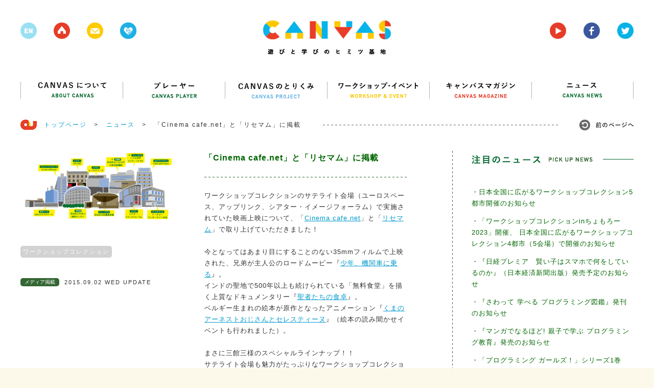

--- FILE ---
content_type: text/html; charset=UTF-8
request_url: https://canvas.ws/news/4038
body_size: 54467
content:
<!DOCTYPE html>
<html lang="ja">
<head>
<meta charset="UTF-8">
<title>「Cinema cafe.net」と「リセマム」に掲載 | CANVAS | 遊びと学びのヒミツ基地</title>
<meta name="keywords" content="ワークショップ,アート,芸術,美術,工作,こども,子ども,子供,キッズ,KIDS,創造,表現,教育,パソコン,ICT,IT,ネチケット,クレイアニメ,アニメ,映画,映像,コンテスト,CANVAS,遊び,あそび,参加,体験,習い事,デジタル,アナログ,サイエンス,プログラミング,研究,セミナー,キッズ,Kids,キャンバス,CANPAS,作詞,作曲,音楽,造形,クリエイティブ,創作,情報,パソコン,東大,東京大学,慶應,慶應大学,慶應義塾大学,ねんど,エコ,放課後,">
<meta name="description" content="CANVAS（キャンバス）は、こどもたちの創造・表現力をテーマにしたワークショップ・イベント、セミナーを多数、企画・開催しているNPOです。" >
<link rel="shortcut icon" href="/favicon.ico">
<link rel="stylesheet" href="https://canvas.ws/wp/wp-content/themes/canvas-wp/style.css?2024-09-09-124540">
<meta name="viewport" content="width=1200">
<meta property="og:title" content="「Cinema cafe.net」と「リセマム」に掲載 |  CANVAS  | 遊びと学びのヒミツ基地"/>
<meta property="og:type" content="website"/>
<meta property="og:url" content="https://canvas.ws/news/4038"/>
<meta property="og:image" content="https://canvas.ws/wp/wp-content/uploads/2015/09/cinemacafe_resemom_eyecatch1.jpg" />
<meta property="og:site_name" content="CANVAS  | 遊びと学びのヒミツ基地"/>
<meta property="og:description" content="CANVAS（キャンバス）は、こどもたちの創造・表現力をテーマにしたワークショップ・イベント、セミナーを多数、企画・開催しているNPOです。" >
<script src="https://canvas.ws/wp/wp-content/themes/canvas-wp/js/jquery.js"></script>
<script src="https://canvas.ws/wp/wp-content/themes/canvas-wp/js/share.js"></script>
<script src="https://canvas.ws/wp/wp-content/themes/canvas-wp/js/jquery.bxslider.js"></script>
<script src="https://canvas.ws/wp/wp-content/themes/canvas-wp/js/jquery.freetile.min.js"></script>
<script src="https://canvas.ws/wp/wp-content/themes/canvas-wp/js/jQueryAutoHeight.js"></script>
<script src="https://canvas.ws/wp/wp-content/themes/canvas-wp/js/jquery.highlight.js"></script>
<script src="https://canvas.ws/wp/wp-content/themes/canvas-wp/js/jquery.fancybox.js"></script>
<script src="https://canvas.ws/wp/wp-content/themes/canvas-wp/js/jquery.carouFredSel.js"></script>
<script src="https://canvas.ws/wp/wp-content/themes/canvas-wp/js/common.js?2018-07-28-063951"></script>
<script src="https://canvas.ws/wp/wp-content/themes/canvas-wp/js/smoothScroll.js"></script>
<!--[if lt IE 9]>
<script src="http://html5shiv.googlecode.com/svn/trunk/html5.js"></script>
<![endif]-->
<script src="https://canvas.ws/wp/wp-content/themes/canvas-wp/js/ga.js"></script>
<script>!function(d,s,id){var js,fjs=d.getElementsByTagName(s)[0],p=/^http:/.test(d.location)?'http':'https';if(!d.getElementById(id)){js=d.createElement(s);js.id=id;js.src=p+'://platform.twitter.com/widgets.js';fjs.parentNode.insertBefore(js,fjs);}}(document, 'script', 'twitter-wjs');</script>
<meta name='robots' content='max-image-preview:large' />
<script type="text/javascript">
/* <![CDATA[ */
window._wpemojiSettings = {"baseUrl":"https:\/\/s.w.org\/images\/core\/emoji\/15.0.3\/72x72\/","ext":".png","svgUrl":"https:\/\/s.w.org\/images\/core\/emoji\/15.0.3\/svg\/","svgExt":".svg","source":{"concatemoji":"https:\/\/canvas.ws\/wp\/wp-includes\/js\/wp-emoji-release.min.js?ver=6.6.4"}};
/*! This file is auto-generated */
!function(i,n){var o,s,e;function c(e){try{var t={supportTests:e,timestamp:(new Date).valueOf()};sessionStorage.setItem(o,JSON.stringify(t))}catch(e){}}function p(e,t,n){e.clearRect(0,0,e.canvas.width,e.canvas.height),e.fillText(t,0,0);var t=new Uint32Array(e.getImageData(0,0,e.canvas.width,e.canvas.height).data),r=(e.clearRect(0,0,e.canvas.width,e.canvas.height),e.fillText(n,0,0),new Uint32Array(e.getImageData(0,0,e.canvas.width,e.canvas.height).data));return t.every(function(e,t){return e===r[t]})}function u(e,t,n){switch(t){case"flag":return n(e,"\ud83c\udff3\ufe0f\u200d\u26a7\ufe0f","\ud83c\udff3\ufe0f\u200b\u26a7\ufe0f")?!1:!n(e,"\ud83c\uddfa\ud83c\uddf3","\ud83c\uddfa\u200b\ud83c\uddf3")&&!n(e,"\ud83c\udff4\udb40\udc67\udb40\udc62\udb40\udc65\udb40\udc6e\udb40\udc67\udb40\udc7f","\ud83c\udff4\u200b\udb40\udc67\u200b\udb40\udc62\u200b\udb40\udc65\u200b\udb40\udc6e\u200b\udb40\udc67\u200b\udb40\udc7f");case"emoji":return!n(e,"\ud83d\udc26\u200d\u2b1b","\ud83d\udc26\u200b\u2b1b")}return!1}function f(e,t,n){var r="undefined"!=typeof WorkerGlobalScope&&self instanceof WorkerGlobalScope?new OffscreenCanvas(300,150):i.createElement("canvas"),a=r.getContext("2d",{willReadFrequently:!0}),o=(a.textBaseline="top",a.font="600 32px Arial",{});return e.forEach(function(e){o[e]=t(a,e,n)}),o}function t(e){var t=i.createElement("script");t.src=e,t.defer=!0,i.head.appendChild(t)}"undefined"!=typeof Promise&&(o="wpEmojiSettingsSupports",s=["flag","emoji"],n.supports={everything:!0,everythingExceptFlag:!0},e=new Promise(function(e){i.addEventListener("DOMContentLoaded",e,{once:!0})}),new Promise(function(t){var n=function(){try{var e=JSON.parse(sessionStorage.getItem(o));if("object"==typeof e&&"number"==typeof e.timestamp&&(new Date).valueOf()<e.timestamp+604800&&"object"==typeof e.supportTests)return e.supportTests}catch(e){}return null}();if(!n){if("undefined"!=typeof Worker&&"undefined"!=typeof OffscreenCanvas&&"undefined"!=typeof URL&&URL.createObjectURL&&"undefined"!=typeof Blob)try{var e="postMessage("+f.toString()+"("+[JSON.stringify(s),u.toString(),p.toString()].join(",")+"));",r=new Blob([e],{type:"text/javascript"}),a=new Worker(URL.createObjectURL(r),{name:"wpTestEmojiSupports"});return void(a.onmessage=function(e){c(n=e.data),a.terminate(),t(n)})}catch(e){}c(n=f(s,u,p))}t(n)}).then(function(e){for(var t in e)n.supports[t]=e[t],n.supports.everything=n.supports.everything&&n.supports[t],"flag"!==t&&(n.supports.everythingExceptFlag=n.supports.everythingExceptFlag&&n.supports[t]);n.supports.everythingExceptFlag=n.supports.everythingExceptFlag&&!n.supports.flag,n.DOMReady=!1,n.readyCallback=function(){n.DOMReady=!0}}).then(function(){return e}).then(function(){var e;n.supports.everything||(n.readyCallback(),(e=n.source||{}).concatemoji?t(e.concatemoji):e.wpemoji&&e.twemoji&&(t(e.twemoji),t(e.wpemoji)))}))}((window,document),window._wpemojiSettings);
/* ]]> */
</script>
<style id='wp-emoji-styles-inline-css' type='text/css'>
img.wp-smiley, img.emoji {
display: inline !important;
border: none !important;
box-shadow: none !important;
height: 1em !important;
width: 1em !important;
margin: 0 0.07em !important;
vertical-align: -0.1em !important;
background: none !important;
padding: 0 !important;
}
</style>
<link rel='stylesheet' id='wp-block-library-css' href='https://canvas.ws/wp/wp-includes/css/dist/block-library/style.min.css?ver=6.6.4' type='text/css' media='all' />
<style id='classic-theme-styles-inline-css' type='text/css'>
/*! This file is auto-generated */
.wp-block-button__link{color:#fff;background-color:#32373c;border-radius:9999px;box-shadow:none;text-decoration:none;padding:calc(.667em + 2px) calc(1.333em + 2px);font-size:1.125em}.wp-block-file__button{background:#32373c;color:#fff;text-decoration:none}
</style>
<style id='global-styles-inline-css' type='text/css'>
:root{--wp--preset--aspect-ratio--square: 1;--wp--preset--aspect-ratio--4-3: 4/3;--wp--preset--aspect-ratio--3-4: 3/4;--wp--preset--aspect-ratio--3-2: 3/2;--wp--preset--aspect-ratio--2-3: 2/3;--wp--preset--aspect-ratio--16-9: 16/9;--wp--preset--aspect-ratio--9-16: 9/16;--wp--preset--color--black: #000000;--wp--preset--color--cyan-bluish-gray: #abb8c3;--wp--preset--color--white: #ffffff;--wp--preset--color--pale-pink: #f78da7;--wp--preset--color--vivid-red: #cf2e2e;--wp--preset--color--luminous-vivid-orange: #ff6900;--wp--preset--color--luminous-vivid-amber: #fcb900;--wp--preset--color--light-green-cyan: #7bdcb5;--wp--preset--color--vivid-green-cyan: #00d084;--wp--preset--color--pale-cyan-blue: #8ed1fc;--wp--preset--color--vivid-cyan-blue: #0693e3;--wp--preset--color--vivid-purple: #9b51e0;--wp--preset--gradient--vivid-cyan-blue-to-vivid-purple: linear-gradient(135deg,rgba(6,147,227,1) 0%,rgb(155,81,224) 100%);--wp--preset--gradient--light-green-cyan-to-vivid-green-cyan: linear-gradient(135deg,rgb(122,220,180) 0%,rgb(0,208,130) 100%);--wp--preset--gradient--luminous-vivid-amber-to-luminous-vivid-orange: linear-gradient(135deg,rgba(252,185,0,1) 0%,rgba(255,105,0,1) 100%);--wp--preset--gradient--luminous-vivid-orange-to-vivid-red: linear-gradient(135deg,rgba(255,105,0,1) 0%,rgb(207,46,46) 100%);--wp--preset--gradient--very-light-gray-to-cyan-bluish-gray: linear-gradient(135deg,rgb(238,238,238) 0%,rgb(169,184,195) 100%);--wp--preset--gradient--cool-to-warm-spectrum: linear-gradient(135deg,rgb(74,234,220) 0%,rgb(151,120,209) 20%,rgb(207,42,186) 40%,rgb(238,44,130) 60%,rgb(251,105,98) 80%,rgb(254,248,76) 100%);--wp--preset--gradient--blush-light-purple: linear-gradient(135deg,rgb(255,206,236) 0%,rgb(152,150,240) 100%);--wp--preset--gradient--blush-bordeaux: linear-gradient(135deg,rgb(254,205,165) 0%,rgb(254,45,45) 50%,rgb(107,0,62) 100%);--wp--preset--gradient--luminous-dusk: linear-gradient(135deg,rgb(255,203,112) 0%,rgb(199,81,192) 50%,rgb(65,88,208) 100%);--wp--preset--gradient--pale-ocean: linear-gradient(135deg,rgb(255,245,203) 0%,rgb(182,227,212) 50%,rgb(51,167,181) 100%);--wp--preset--gradient--electric-grass: linear-gradient(135deg,rgb(202,248,128) 0%,rgb(113,206,126) 100%);--wp--preset--gradient--midnight: linear-gradient(135deg,rgb(2,3,129) 0%,rgb(40,116,252) 100%);--wp--preset--font-size--small: 13px;--wp--preset--font-size--medium: 20px;--wp--preset--font-size--large: 36px;--wp--preset--font-size--x-large: 42px;--wp--preset--spacing--20: 0.44rem;--wp--preset--spacing--30: 0.67rem;--wp--preset--spacing--40: 1rem;--wp--preset--spacing--50: 1.5rem;--wp--preset--spacing--60: 2.25rem;--wp--preset--spacing--70: 3.38rem;--wp--preset--spacing--80: 5.06rem;--wp--preset--shadow--natural: 6px 6px 9px rgba(0, 0, 0, 0.2);--wp--preset--shadow--deep: 12px 12px 50px rgba(0, 0, 0, 0.4);--wp--preset--shadow--sharp: 6px 6px 0px rgba(0, 0, 0, 0.2);--wp--preset--shadow--outlined: 6px 6px 0px -3px rgba(255, 255, 255, 1), 6px 6px rgba(0, 0, 0, 1);--wp--preset--shadow--crisp: 6px 6px 0px rgba(0, 0, 0, 1);}:where(.is-layout-flex){gap: 0.5em;}:where(.is-layout-grid){gap: 0.5em;}body .is-layout-flex{display: flex;}.is-layout-flex{flex-wrap: wrap;align-items: center;}.is-layout-flex > :is(*, div){margin: 0;}body .is-layout-grid{display: grid;}.is-layout-grid > :is(*, div){margin: 0;}:where(.wp-block-columns.is-layout-flex){gap: 2em;}:where(.wp-block-columns.is-layout-grid){gap: 2em;}:where(.wp-block-post-template.is-layout-flex){gap: 1.25em;}:where(.wp-block-post-template.is-layout-grid){gap: 1.25em;}.has-black-color{color: var(--wp--preset--color--black) !important;}.has-cyan-bluish-gray-color{color: var(--wp--preset--color--cyan-bluish-gray) !important;}.has-white-color{color: var(--wp--preset--color--white) !important;}.has-pale-pink-color{color: var(--wp--preset--color--pale-pink) !important;}.has-vivid-red-color{color: var(--wp--preset--color--vivid-red) !important;}.has-luminous-vivid-orange-color{color: var(--wp--preset--color--luminous-vivid-orange) !important;}.has-luminous-vivid-amber-color{color: var(--wp--preset--color--luminous-vivid-amber) !important;}.has-light-green-cyan-color{color: var(--wp--preset--color--light-green-cyan) !important;}.has-vivid-green-cyan-color{color: var(--wp--preset--color--vivid-green-cyan) !important;}.has-pale-cyan-blue-color{color: var(--wp--preset--color--pale-cyan-blue) !important;}.has-vivid-cyan-blue-color{color: var(--wp--preset--color--vivid-cyan-blue) !important;}.has-vivid-purple-color{color: var(--wp--preset--color--vivid-purple) !important;}.has-black-background-color{background-color: var(--wp--preset--color--black) !important;}.has-cyan-bluish-gray-background-color{background-color: var(--wp--preset--color--cyan-bluish-gray) !important;}.has-white-background-color{background-color: var(--wp--preset--color--white) !important;}.has-pale-pink-background-color{background-color: var(--wp--preset--color--pale-pink) !important;}.has-vivid-red-background-color{background-color: var(--wp--preset--color--vivid-red) !important;}.has-luminous-vivid-orange-background-color{background-color: var(--wp--preset--color--luminous-vivid-orange) !important;}.has-luminous-vivid-amber-background-color{background-color: var(--wp--preset--color--luminous-vivid-amber) !important;}.has-light-green-cyan-background-color{background-color: var(--wp--preset--color--light-green-cyan) !important;}.has-vivid-green-cyan-background-color{background-color: var(--wp--preset--color--vivid-green-cyan) !important;}.has-pale-cyan-blue-background-color{background-color: var(--wp--preset--color--pale-cyan-blue) !important;}.has-vivid-cyan-blue-background-color{background-color: var(--wp--preset--color--vivid-cyan-blue) !important;}.has-vivid-purple-background-color{background-color: var(--wp--preset--color--vivid-purple) !important;}.has-black-border-color{border-color: var(--wp--preset--color--black) !important;}.has-cyan-bluish-gray-border-color{border-color: var(--wp--preset--color--cyan-bluish-gray) !important;}.has-white-border-color{border-color: var(--wp--preset--color--white) !important;}.has-pale-pink-border-color{border-color: var(--wp--preset--color--pale-pink) !important;}.has-vivid-red-border-color{border-color: var(--wp--preset--color--vivid-red) !important;}.has-luminous-vivid-orange-border-color{border-color: var(--wp--preset--color--luminous-vivid-orange) !important;}.has-luminous-vivid-amber-border-color{border-color: var(--wp--preset--color--luminous-vivid-amber) !important;}.has-light-green-cyan-border-color{border-color: var(--wp--preset--color--light-green-cyan) !important;}.has-vivid-green-cyan-border-color{border-color: var(--wp--preset--color--vivid-green-cyan) !important;}.has-pale-cyan-blue-border-color{border-color: var(--wp--preset--color--pale-cyan-blue) !important;}.has-vivid-cyan-blue-border-color{border-color: var(--wp--preset--color--vivid-cyan-blue) !important;}.has-vivid-purple-border-color{border-color: var(--wp--preset--color--vivid-purple) !important;}.has-vivid-cyan-blue-to-vivid-purple-gradient-background{background: var(--wp--preset--gradient--vivid-cyan-blue-to-vivid-purple) !important;}.has-light-green-cyan-to-vivid-green-cyan-gradient-background{background: var(--wp--preset--gradient--light-green-cyan-to-vivid-green-cyan) !important;}.has-luminous-vivid-amber-to-luminous-vivid-orange-gradient-background{background: var(--wp--preset--gradient--luminous-vivid-amber-to-luminous-vivid-orange) !important;}.has-luminous-vivid-orange-to-vivid-red-gradient-background{background: var(--wp--preset--gradient--luminous-vivid-orange-to-vivid-red) !important;}.has-very-light-gray-to-cyan-bluish-gray-gradient-background{background: var(--wp--preset--gradient--very-light-gray-to-cyan-bluish-gray) !important;}.has-cool-to-warm-spectrum-gradient-background{background: var(--wp--preset--gradient--cool-to-warm-spectrum) !important;}.has-blush-light-purple-gradient-background{background: var(--wp--preset--gradient--blush-light-purple) !important;}.has-blush-bordeaux-gradient-background{background: var(--wp--preset--gradient--blush-bordeaux) !important;}.has-luminous-dusk-gradient-background{background: var(--wp--preset--gradient--luminous-dusk) !important;}.has-pale-ocean-gradient-background{background: var(--wp--preset--gradient--pale-ocean) !important;}.has-electric-grass-gradient-background{background: var(--wp--preset--gradient--electric-grass) !important;}.has-midnight-gradient-background{background: var(--wp--preset--gradient--midnight) !important;}.has-small-font-size{font-size: var(--wp--preset--font-size--small) !important;}.has-medium-font-size{font-size: var(--wp--preset--font-size--medium) !important;}.has-large-font-size{font-size: var(--wp--preset--font-size--large) !important;}.has-x-large-font-size{font-size: var(--wp--preset--font-size--x-large) !important;}
:where(.wp-block-post-template.is-layout-flex){gap: 1.25em;}:where(.wp-block-post-template.is-layout-grid){gap: 1.25em;}
:where(.wp-block-columns.is-layout-flex){gap: 2em;}:where(.wp-block-columns.is-layout-grid){gap: 2em;}
:root :where(.wp-block-pullquote){font-size: 1.5em;line-height: 1.6;}
</style>
<link rel="https://api.w.org/" href="https://canvas.ws/wp-json/" /><link rel="EditURI" type="application/rsd+xml" title="RSD" href="https://canvas.ws/wp/xmlrpc.php?rsd" />
<link rel="canonical" href="https://canvas.ws/news/4038" />
<link rel='shortlink' href='https://canvas.ws/?p=4038' />
<link rel="alternate" title="oEmbed (JSON)" type="application/json+oembed" href="https://canvas.ws/wp-json/oembed/1.0/embed?url=https%3A%2F%2Fcanvas.ws%2Fnews%2F4038" />
<link rel="alternate" title="oEmbed (XML)" type="text/xml+oembed" href="https://canvas.ws/wp-json/oembed/1.0/embed?url=https%3A%2F%2Fcanvas.ws%2Fnews%2F4038&#038;format=xml" />
<script type="text/javascript">
window._se_plugin_version = '8.1.9';
</script>
</head>
<body class="news-template-default single single-news postid-4038">
<div id="fb-root"></div>
<script>(function(d, s, id) {
var js, fjs = d.getElementsByTagName(s)[0];
if (d.getElementById(id)) return;
js = d.createElement(s); js.id = id;
js.src = "//connect.facebook.net/ja_JP/sdk.js#xfbml=1&version=v2.3";
fjs.parentNode.insertBefore(js, fjs);
}(document, 'script', 'facebook-jssdk'));</script>
<div class="whiteWrp"></div>
<div class="cWrp">
<!--header-->
<header>
<h1><a href="https://canvas.ws/"><img src="https://canvas.ws/wp/wp-content/themes/canvas-wp/images/common/logo.png" alt="canvas 遊びと学びのヒミツ基地"></a></h1>
<ul class="hicon">
<li class="nlk"><img src="https://canvas.ws/wp/wp-content/themes/canvas-wp/images/common/h-icon-1.png"></li>
<li><a href="https://canvas.ws/"><img src="https://canvas.ws/wp/wp-content/themes/canvas-wp/images/common/h-icon-2.png"></a></li>
<li><a href="" class="js-cmnContact"><img src="https://canvas.ws/wp/wp-content/themes/canvas-wp/images/common/h-icon-3.png"></a></li>
<li><a href="http://canvas.ws/pickup/" target="_blank"><img src="https://canvas.ws/wp/wp-content/themes/canvas-wp/images/common/h-icon-pickup.png"></a></li>
</ul>
<ul class="hiconRight">
<li><a href="https://www.youtube.com/channel/UCz-AoFXzg6r5MKiztpmpcLw" target="_blank"><img src="https://canvas.ws/wp/wp-content/themes/canvas-wp/images/common/h-icon-4.png"></a></li>
<li><a href="http://www.facebook.com/canvas.jp" target="_blank"><img src="https://canvas.ws/wp/wp-content/themes/canvas-wp/images/common/h-icon-5.png"></a></li>
<li><a href="https://twitter.com/canvas_kids" target="_blank"><img src="https://canvas.ws/wp/wp-content/themes/canvas-wp/images/common/h-icon-6.png"></a></li>
</ul>
<div class="cl"></div>
</header>
<!--/header-->
<div id="contentsWrp">
<article class="newsDetail">
<!--
cmnTop
-->
<div class="cmnTopBlock">
<div class="newsDetailtop">
<!--nav-->
<nav id="gnav">
<ul>
<li><a href="https://canvas.ws/about/"><img src="https://canvas.ws/wp/wp-content/themes/canvas-wp/images/common/nav1.png" alt="CANVASについて"></a></li>
<li><a href="https://canvas.ws/player/"><img src="https://canvas.ws/wp/wp-content/themes/canvas-wp/images/common/nav2.png" alt="プレイヤー"></a></li>
<li><a href="https://canvas.ws/project/"><img src="https://canvas.ws/wp/wp-content/themes/canvas-wp/images/common/nav3.png" alt="CANVASのとりくみ"></a></li>
<li><a href="https://canvas.ws/workshop/"><img src="https://canvas.ws/wp/wp-content/themes/canvas-wp/images/common/nav4.png" alt="ワークショップ・イベント"></a></li>
<li><a href="https://canvas.ws/magazine/"><img src="https://canvas.ws/wp/wp-content/themes/canvas-wp/images/common/nav5.png" alt="キャンバスマガジン"></a></li>
<li class="last"><a href="https://canvas.ws/news/"><img src="https://canvas.ws/wp/wp-content/themes/canvas-wp/images/common/nav6.png" alt="ニュース"></a></li>
</ul>
</nav>
<!--/nav-->			<!--ftStmp-->
<ul class="ftStmp">
<li class="js-hb"><a href="https://canvas.ws/" class="historyback ro"><img src="https://canvas.ws/wp/wp-content/themes/canvas-wp/images/common/hb-btn.jpg" alt="前のページヘ"></a></li>
<li><img src="https://canvas.ws/wp/wp-content/themes/canvas-wp/images/common/icon-footstamp.jpg">　<a href="https://canvas.ws/">トップページ</a>　&gt;</li>
<li><a href="https://canvas.ws/news">ニュース</a>　&gt;</li>
<li>「Cinema cafe.net」と「リセマム」に掲載</li>
</ul>
<!--ftStmp-->
<!--newstop-->
<div class="topBlock">
<section class="postBlock">
<div class="inner">
<div class="leftBlock">
<ul class="imgBlock">
<li>
<img width="310" height="142" src="https://canvas.ws/wp/wp-content/uploads/2015/09/banner-satellite-1st-CS4_0813-02-310x142.png" class="attachment-news-imglarge size-news-imglarge" alt="" decoding="async" srcset="https://canvas.ws/wp/wp-content/uploads/2015/09/banner-satellite-1st-CS4_0813-02-310x142.png 310w, https://canvas.ws/wp/wp-content/uploads/2015/09/banner-satellite-1st-CS4_0813-02-300x137.png 300w, https://canvas.ws/wp/wp-content/uploads/2015/09/banner-satellite-1st-CS4_0813-02-480x220.png 480w, https://canvas.ws/wp/wp-content/uploads/2015/09/banner-satellite-1st-CS4_0813-02.png 766w" sizes="(max-width: 310px) 100vw, 310px" />																	</li>
</ul>
<ul class="dTags"><li class="ro"><a href="https://canvas.ws/tag/%e3%83%af%e3%83%bc%e3%82%af%e3%82%b7%e3%83%a7%e3%83%83%e3%83%97%e3%82%b3%e3%83%ac%e3%82%af%e3%82%b7%e3%83%a7%e3%83%b3" rel="tag">ワークショップコレクション</a></li></ul>
<div class="newsBtm">
<div class="catLnk"><p class="ro"><a href="https://canvas.ws/news-genre/%e3%83%a1%e3%83%87%e3%82%a3%e3%82%a2%e6%8e%b2%e8%bc%89" rel="tag">メディア掲載</a></p></div>
<div class="date">2015.09.02 WED UPDATE</div>
</div>
</div>
<div class="post">
<h2 class="ttl">「Cinema cafe.net」と「リセマム」に掲載</h2>
<div class="postTxt"><p>ワークショップコレクションのサテライト会場（ユーロスペース、アップリンク、シアター・イメージフォーラム）で実施されていた映画上映について、「<a href="http://www.cinemacafe.net/article/2015/08/27/33689.html" target="_blank">Cinema cafe.net</a>」と「<a href="http://resemom.jp/article/2015/08/27/26568.html" target="_blank">リセマム</a>」で取り上げていただきました！</p>
<p>&nbsp;</p>
<p>今となってはあまり目にすることのない35mmフィルムで上映された、兄弟が主人公のロードムービー『<a href="http://www.eurospace.co.jp/works/detail.php?w_id=000030" target="_blank">少年、機関車に乗る</a>』。</p>
<p>インドの聖地で500年以上も続けられている「無料食堂」を描く上質なドキュメンタリー『<a href="http://www.uplink.co.jp/movie/2015/39638" target="_blank">聖者たちの食卓</a>』。</p>
<p>ベルギー生まれの絵本が原作となったアニメーション『<a href="http://ernest.gaga.ne.jp/" target="_blank">くまのアーネストおじさんとセレスティーヌ</a>』（絵本の読み聞かせイベントも行われました）。</p>
<p>&nbsp;</p>
<p>まさに三館三様のスペシャルラインナップ！！</p>
<p>サテライト会場も魅力がたっぷりなワークショップコレクションです。</p>
</div>
<ul class="snsList">
<li>
<a href="https://twitter.com/share" class="twitter-share-button" data-url="https://canvas.ws/news/4038" data-text="「Cinema cafe.net」と「リセマム」に掲載" data-count="none">Tweet</a>
</li>
<li><div class="fb-like" data-href="https://canvas.ws/news/4038" data-layout="button" data-action="like" data-show-faces="false" data-share="true"></div></li>							</ul>
<dl class="add">
<dt><span>関連リンク</span></dt>
<dd><p><a href="http://www.cinemacafe.net/article/2015/08/27/33689.html" target="_blank">Cinema cafe.net</a></p>
<p><a href="http://resemom.jp/article/2015/08/27/26568.html" target="_blank">リセマム</a></p>
<p><a href="http://www.eurospace.co.jp/works/detail.php?w_id=000030">ユーロスペース</a></p>
<p><a href="http://www.uplink.co.jp/movie/2015/39638" target="_blank">アップリンク</a></p>
<p><a href="http://www.imageforum.co.jp/theatre/" target="_blank">シアター・イメージフォーラム</a></p>
<p>『<a href="http://www.eurospace.co.jp/works/detail.php?w_id=000030" target="_blank">少年、機関車に乗る</a>』</p>
<p>『<a href="http://www.uplink.co.jp/seijya/" target="_blank">聖者たちの食卓</a>』</p>
<p>『<a href="http://ernest.gaga.ne.jp/" target="_blank">くまのアーネストおじさんとセレスティーヌ</a>』</p>
<p>&nbsp;</p>
</dd>
</dl>
</div>
</div>
</section>
<section class="pickupBlock">
<h1 class="ttlBlock">
<img src="https://canvas.ws/wp/wp-content/themes/canvas-wp/images/news/detail-ttl-2.png" alt="注目の記事">
</h1>
<ul class="pickupList">
<li>
<!--<div class="date">2025.09.01.Mon　UPDATE</div>-->
<div class="ttl js-delBr"><a href="https://canvas.ws/news/32493">・日本全国に広がるワークショップコレクション5都市開催のお知らせ</a></div>
</li>
<li>
<!--<div class="date">2023.09.14.Thu　UPDATE</div>-->
<div class="ttl js-delBr"><a href="https://canvas.ws/news/29693">・「ワークショップコレクションinちょもろー2023」開催、 日本全国に広がるワークショップコレクション4都市（5会場）で開催のお知らせ</a></div>
</li>
<li>
<!--<div class="date">2021.07.27.Tue　UPDATE</div>-->
<div class="ttl js-delBr"><a href="https://canvas.ws/news/25888">・『日経プレミア　賢い子はスマホで何をしているのか』（日本経済新聞出版）発売予定のお知らせ</a></div>
</li>
<li>
<!--<div class="date">2019.03.01.Fri　UPDATE</div>-->
<div class="ttl js-delBr"><a href="https://canvas.ws/news/20829">・『さわって 学べる プログラミング図鑑』発刊のお知らせ</a></div>
</li>
<li>
<!--<div class="date">2020.02.06.Thu　UPDATE</div>-->
<div class="ttl js-delBr"><a href="https://canvas.ws/news/23503">・『マンガでなるほど! 親子で学ぶ プログラミング教育』発売のお知らせ</a></div>
</li>
<li>
<!--<div class="date">2019.06.21.Fri　UPDATE</div>-->
<div class="ttl js-delBr"><a href="https://canvas.ws/news/21988">・「プログラミング ガールズ！」シリーズ1巻『ルーシー なぞのメッセージを追え』 石戸奈々子 （NPO法人CANVAS理事長）監修　発刊のお知らせ</a></div>
</li>
<li>
<!--<div class="date">2019.09.26.Thu　UPDATE</div>-->
<div class="ttl js-delBr"><a href="https://canvas.ws/news/22511">・『論理的思考力を育てる　プログラミングれんしゅうちょう』 が発売</a></div>
</li>
<li>
<!--<div class="date">2019.05.23.Thu　UPDATE</div>-->
<div class="ttl js-delBr"><a href="https://canvas.ws/news/21646">・WSC福岡2019「小学生向け九州大学特別授業」の様子をYouTubeにて公開しました！</a></div>
</li>
<li>
<!--<div class="date">2019.09.01.Sun　UPDATE</div>-->
<div class="ttl js-delBr"><a href="https://canvas.ws/news/22685">・「デジタルえほんアワード2019」 開催決定・及び作品募集スタート! ラフ＆ピース マザー賞も新設！</a></div>
</li>
<li>
<!--<div class="date">2015.11.26.Thu　UPDATE</div>-->
<div class="ttl js-delBr"><a href="https://canvas.ws/news/7633">・清水建設CM「つくるに夢中シミズキッズ」にて放映</a></div>
</li>
</ul>
</section>
</div>
<!--newstop-->
</div><!--newsDetailtop-->
</div>
<!--
/cmnTop
-->
<div class="newsPager">
<ul>
<li><a href="https://canvas.ws/news-genre/プロジェクト"><img src="https://canvas.ws/wp/wp-content/themes/canvas-wp/images/news/index-catnav1.png" alt="プロジェクト"></a></li>
<li><a href="https://canvas.ws/news-genre/プレスリリース"><img src="https://canvas.ws/wp/wp-content/themes/canvas-wp/images/news/index-catnav2.png" alt="プレスリリース"></a></li>
<li><a href="https://canvas.ws/news-genre/出演・講演"><img src="https://canvas.ws/wp/wp-content/themes/canvas-wp/images/news/index-catnav3.png" alt="出演・公演"></a></li>
<li><a href="https://canvas.ws/news-genre/メディア掲載"><img src="https://canvas.ws/wp/wp-content/themes/canvas-wp/images/news/index-catnav4.png" alt="メディア掲載"></a></li>
<li><a href="https://canvas.ws/news-genre/そのほか"><img src="https://canvas.ws/wp/wp-content/themes/canvas-wp/images/news/index-catnav5.png" alt="そのほか"></a></li>
</ul>
<div class="next"><a href="https://canvas.ws/news/4080" rel="next"></a></div>
<div class="prev"><a href="https://canvas.ws/news/4035" rel="prev"></a></div>
</div>
<!--
mainBlock
-->
<div class="mainBlock">
<!---->
<section>
<h2 class="ttlBlock"><img src="https://canvas.ws/wp/wp-content/themes/canvas-wp/images/news/list-ttl.png" alt="最新の記事"></h2>	
<!---->
<ul class="cmnList js-ah">
<li class="thumBox news">
<div class="inner">
<div class="lnkBox">
<a href="https://canvas.ws/news/32967"></a>
<div class="img">
<img width="270" height="180" src="https://canvas.ws/wp/wp-content/uploads/2025/12/kaiyou_fair2-コピー-270x180.png" class="attachment-post-thumbnail size-post-thumbnail wp-post-image" alt="" decoding="async" srcset="https://canvas.ws/wp/wp-content/uploads/2025/12/kaiyou_fair2-コピー-270x180.png 270w, https://canvas.ws/wp/wp-content/uploads/2025/12/kaiyou_fair2-コピー-285x190.png 285w" sizes="(max-width: 270px) 100vw, 270px" />					<!--<div class="thum-cat1">
プロジェクト																		
</div>-->
</div>
<div class="ttl">海陽町立海南図書館 追加コンテンツ導入！</div>
<div class="txt">徳島県海陽町にある海南図書館デジタルえほん室にて、
12/24（水）より、新たなデジタルえほんが追加展示します！
簡単な操作で楽しく音楽...</div>
</div>
<!--<div class="catLnk">カテゴリ ： <a href="https://canvas.ws/news-genre/%e3%83%97%e3%83%ad%e3%82%b8%e3%82%a7%e3%82%af%e3%83%88" rel="tag">プロジェクト</a></div>-->
</div>
<ul class="tags"><li><a href="https://canvas.ws/tag/%e5%be%b3%e5%b3%b6" rel="tag">徳島</a> , </li><li><a href="https://canvas.ws/tag/%e5%9b%b3%e6%9b%b8%e9%a4%a8" rel="tag">図書館</a> , </li><li><a href="https://canvas.ws/tag/%e5%b1%95%e7%a4%ba" rel="tag">展示</a> , </li><li><a href="https://canvas.ws/tag/%e3%83%87%e3%82%b8%e3%82%bf%e3%83%ab%e3%81%88%e3%81%bb%e3%82%93" rel="tag">デジタルえほん</a></li></ul>
<div class="thumBtm">
<div class="catLnk"><p class="ro"><a href="https://canvas.ws/news-genre/%e3%83%97%e3%83%ad%e3%82%b8%e3%82%a7%e3%82%af%e3%83%88" rel="tag">プロジェクト</a></p></div>
<div class="date">2025.12.24 WED UPDATE</div>
</div>
</li>
<li class="thumBox news">
<div class="inner">
<div class="lnkBox">
<a href="https://canvas.ws/news/32965"></a>
<div class="img">
<img width="270" height="180" src="https://canvas.ws/wp/wp-content/uploads/2025/12/ちょるると記念撮影-270x180.jpg" class="attachment-post-thumbnail size-post-thumbnail wp-post-image" alt="" decoding="async" srcset="https://canvas.ws/wp/wp-content/uploads/2025/12/ちょるると記念撮影-270x180.jpg 270w, https://canvas.ws/wp/wp-content/uploads/2025/12/ちょるると記念撮影-600x400.jpg 600w, https://canvas.ws/wp/wp-content/uploads/2025/12/ちょるると記念撮影-420x280.jpg 420w, https://canvas.ws/wp/wp-content/uploads/2025/12/ちょるると記念撮影-285x190.jpg 285w" sizes="(max-width: 270px) 100vw, 270px" />					<!--<div class="thum-cat1">
プロジェクト																		
</div>-->
</div>
<div class="ttl">「ワークショップコレクションinやまぐち2025」のレポートページが公開</div>
<div class="txt">今年で5回目の実施を終えたワークショップコレクションinやまぐち2025（11/8-9）のレポートが
山口県政策企画課のHPで公開されまし...</div>
</div>
<!--<div class="catLnk">カテゴリ ： <a href="https://canvas.ws/news-genre/%e3%83%97%e3%83%ad%e3%82%b8%e3%82%a7%e3%82%af%e3%83%88" rel="tag">プロジェクト</a></div>-->
</div>
<ul class="tags"><li><a href="https://canvas.ws/tag/%e5%b1%b1%e5%8f%a3" rel="tag">山口</a> , </li><li><a href="https://canvas.ws/tag/%e3%83%af%e3%83%bc%e3%82%af%e3%82%b7%e3%83%a7%e3%83%83%e3%83%97%e3%82%b3%e3%83%ac%e3%82%af%e3%82%b7%e3%83%a7%e3%83%b3" rel="tag">ワークショップコレクション</a></li></ul>
<div class="thumBtm">
<div class="catLnk"><p class="ro"><a href="https://canvas.ws/news-genre/%e3%83%97%e3%83%ad%e3%82%b8%e3%82%a7%e3%82%af%e3%83%88" rel="tag">プロジェクト</a></p></div>
<div class="date">2025.12.17 WED UPDATE</div>
</div>
</li>
<li class="thumBox news">
<div class="inner">
<div class="lnkBox">
<a href="https://canvas.ws/news/32902"></a>
<div class="img">
<img width="270" height="180" src="https://canvas.ws/wp/wp-content/uploads/2015/06/nanako.ishido2-270x180.jpg" class="attachment-post-thumbnail size-post-thumbnail wp-post-image" alt="" decoding="async" loading="lazy" srcset="https://canvas.ws/wp/wp-content/uploads/2015/06/nanako.ishido2-270x180.jpg 270w, https://canvas.ws/wp/wp-content/uploads/2015/06/nanako.ishido2-285x190.jpg 285w, https://canvas.ws/wp/wp-content/uploads/2015/06/nanako.ishido2-176x118.jpg 176w" sizes="(max-width: 270px) 100vw, 270px" />					<!--<div class="thum-cat1">
メディア掲載																		
</div>-->
</div>
<div class="ttl">「Dream Navi1月号」に掲載</div>
<div class="txt">Dream Navi 1月号にCANVAS理事長石戸奈々子のインタビューが掲載されました。
■2025年11月18日　Dream Na...</div>
</div>
<!--<div class="catLnk">カテゴリ ： <a href="https://canvas.ws/news-genre/%e3%83%a1%e3%83%87%e3%82%a3%e3%82%a2%e6%8e%b2%e8%bc%89" rel="tag">メディア掲載</a></div>-->
</div>
<ul class="tags"><li><a href="https://canvas.ws/tag/%e7%9f%b3%e6%88%b8%e5%a5%88%e3%80%85%e5%ad%90" rel="tag">石戸奈々子</a></li></ul>
<div class="thumBtm">
<div class="catLnk"><p class="ro"><a href="https://canvas.ws/news-genre/%e3%83%a1%e3%83%87%e3%82%a3%e3%82%a2%e6%8e%b2%e8%bc%89" rel="tag">メディア掲載</a></p></div>
<div class="date">2025.11.25 TUE UPDATE</div>
</div>
</li>
<li class="thumBox news">
<div class="inner">
<div class="lnkBox">
<a href="https://canvas.ws/news/32896"></a>
<div class="img">
<img width="270" height="180" src="https://canvas.ws/wp/wp-content/uploads/2025/11/DSC_4264-1-270x180.jpg" class="attachment-post-thumbnail size-post-thumbnail wp-post-image" alt="" decoding="async" loading="lazy" srcset="https://canvas.ws/wp/wp-content/uploads/2025/11/DSC_4264-1-270x180.jpg 270w, https://canvas.ws/wp/wp-content/uploads/2025/11/DSC_4264-1-300x200.jpg 300w, https://canvas.ws/wp/wp-content/uploads/2025/11/DSC_4264-1-1024x683.jpg 1024w, https://canvas.ws/wp/wp-content/uploads/2025/11/DSC_4264-1-768x512.jpg 768w, https://canvas.ws/wp/wp-content/uploads/2025/11/DSC_4264-1-1536x1024.jpg 1536w, https://canvas.ws/wp/wp-content/uploads/2025/11/DSC_4264-1-2048x1365.jpg 2048w, https://canvas.ws/wp/wp-content/uploads/2025/11/DSC_4264-1-600x400.jpg 600w, https://canvas.ws/wp/wp-content/uploads/2025/11/DSC_4264-1-420x280.jpg 420w, https://canvas.ws/wp/wp-content/uploads/2025/11/DSC_4264-1-310x207.jpg 310w, https://canvas.ws/wp/wp-content/uploads/2025/11/DSC_4264-1-285x190.jpg 285w, https://canvas.ws/wp/wp-content/uploads/2025/11/DSC_4264-1-480x320.jpg 480w, https://canvas.ws/wp/wp-content/uploads/2025/11/DSC_4264-1-1200x800.jpg 1200w" sizes="(max-width: 270px) 100vw, 270px" />					<!--<div class="thum-cat1">
プロジェクト																		
</div>-->
</div>
<div class="ttl">「ワークショップコレクションinキャリフェス☆神栖」のとりくみページを更新</div>
<div class="txt">「ワークショップコレクションinキャリフェス☆神栖2025」を11/15（土）にかみす防災アリーナにて開催しました。
今年で４年目の開催で...</div>
</div>
<!--<div class="catLnk">カテゴリ ： <a href="https://canvas.ws/news-genre/%e3%83%97%e3%83%ad%e3%82%b8%e3%82%a7%e3%82%af%e3%83%88" rel="tag">プロジェクト</a></div>-->
</div>
<ul class="tags"><li><a href="https://canvas.ws/tag/%e7%a5%9e%e6%a0%96" rel="tag">神栖</a> , </li><li><a href="https://canvas.ws/tag/%e3%83%af%e3%83%bc%e3%82%af%e3%82%b7%e3%83%a7%e3%83%83%e3%83%97%e3%82%b3%e3%83%ac%e3%82%af%e3%82%b7%e3%83%a7%e3%83%b3" rel="tag">ワークショップコレクション</a></li></ul>
<div class="thumBtm">
<div class="catLnk"><p class="ro"><a href="https://canvas.ws/news-genre/%e3%83%97%e3%83%ad%e3%82%b8%e3%82%a7%e3%82%af%e3%83%88" rel="tag">プロジェクト</a></p></div>
<div class="date">2025.11.25 TUE UPDATE</div>
</div>
</li>
<li class="thumBox news">
<div class="inner">
<div class="lnkBox">
<a href="https://canvas.ws/news/32751"></a>
<div class="img">
<img width="270" height="180" src="https://canvas.ws/wp/wp-content/uploads/2025/10/WSC_yamaguchi2025-270x180.png" class="attachment-post-thumbnail size-post-thumbnail wp-post-image" alt="" decoding="async" loading="lazy" srcset="https://canvas.ws/wp/wp-content/uploads/2025/10/WSC_yamaguchi2025-270x180.png 270w, https://canvas.ws/wp/wp-content/uploads/2025/10/WSC_yamaguchi2025-300x200.png 300w, https://canvas.ws/wp/wp-content/uploads/2025/10/WSC_yamaguchi2025-1024x681.png 1024w, https://canvas.ws/wp/wp-content/uploads/2025/10/WSC_yamaguchi2025-768x511.png 768w, https://canvas.ws/wp/wp-content/uploads/2025/10/WSC_yamaguchi2025-600x400.png 600w, https://canvas.ws/wp/wp-content/uploads/2025/10/WSC_yamaguchi2025-420x280.png 420w, https://canvas.ws/wp/wp-content/uploads/2025/10/WSC_yamaguchi2025-310x206.png 310w, https://canvas.ws/wp/wp-content/uploads/2025/10/WSC_yamaguchi2025-285x190.png 285w, https://canvas.ws/wp/wp-content/uploads/2025/10/WSC_yamaguchi2025-480x319.png 480w, https://canvas.ws/wp/wp-content/uploads/2025/10/WSC_yamaguchi2025-1200x798.png 1200w, https://canvas.ws/wp/wp-content/uploads/2025/10/WSC_yamaguchi2025.png 1425w" sizes="(max-width: 270px) 100vw, 270px" />					<!--<div class="thum-cat1">
メディア掲載																		
</div>-->
</div>
<div class="ttl">「山口朝日放送（yabニュース）」に掲載</div>
<div class="txt">山口朝日放送（yabニュース）（令和7年11月10日）にワークショップコレクションinやまぐち2025の様子が掲載されました。
...</div>
</div>
<!--<div class="catLnk">カテゴリ ： <a href="https://canvas.ws/news-genre/%e3%83%a1%e3%83%87%e3%82%a3%e3%82%a2%e6%8e%b2%e8%bc%89" rel="tag">メディア掲載</a></div>-->
</div>
<ul class="tags"><li><a href="https://canvas.ws/tag/%e5%b1%b1%e5%8f%a3" rel="tag">山口</a> , </li><li><a href="https://canvas.ws/tag/%e3%83%af%e3%83%bc%e3%82%af%e3%82%b7%e3%83%a7%e3%83%83%e3%83%97%e3%82%b3%e3%83%ac%e3%82%af%e3%82%b7%e3%83%a7%e3%83%b3" rel="tag">ワークショップコレクション</a></li></ul>
<div class="thumBtm">
<div class="catLnk"><p class="ro"><a href="https://canvas.ws/news-genre/%e3%83%a1%e3%83%87%e3%82%a3%e3%82%a2%e6%8e%b2%e8%bc%89" rel="tag">メディア掲載</a></p></div>
<div class="date">2025.11.11 TUE UPDATE</div>
</div>
</li>
<li class="thumBox news">
<div class="inner">
<div class="lnkBox">
<a href="https://canvas.ws/news/32808"></a>
<div class="img">
<img width="270" height="180" src="https://canvas.ws/wp/wp-content/uploads/2015/06/nanako.ishido2-270x180.jpg" class="attachment-post-thumbnail size-post-thumbnail wp-post-image" alt="" decoding="async" loading="lazy" srcset="https://canvas.ws/wp/wp-content/uploads/2015/06/nanako.ishido2-270x180.jpg 270w, https://canvas.ws/wp/wp-content/uploads/2015/06/nanako.ishido2-285x190.jpg 285w, https://canvas.ws/wp/wp-content/uploads/2015/06/nanako.ishido2-176x118.jpg 176w" sizes="(max-width: 270px) 100vw, 270px" />					<!--<div class="thum-cat1">
メディア掲載																		
</div>-->
</div>
<div class="ttl">「小学生新聞」に掲載</div>
<div class="txt">小学生新聞　VOL.5（令和7年10月1日発行）にCANVAS理事長石戸奈々子のインタビューが掲載されました。
...</div>
</div>
<!--<div class="catLnk">カテゴリ ： <a href="https://canvas.ws/news-genre/%e3%83%a1%e3%83%87%e3%82%a3%e3%82%a2%e6%8e%b2%e8%bc%89" rel="tag">メディア掲載</a></div>-->
</div>
<ul class="tags"><li><a href="https://canvas.ws/tag/%e7%9f%b3%e6%88%b8%e5%a5%88%e3%80%85%e5%ad%90" rel="tag">石戸奈々子</a></li></ul>
<div class="thumBtm">
<div class="catLnk"><p class="ro"><a href="https://canvas.ws/news-genre/%e3%83%a1%e3%83%87%e3%82%a3%e3%82%a2%e6%8e%b2%e8%bc%89" rel="tag">メディア掲載</a></p></div>
<div class="date">2025.10.31 FRI UPDATE</div>
</div>
</li>
<li class="thumBox news">
<div class="inner">
<div class="lnkBox">
<a href="https://canvas.ws/news/32493"></a>
<div class="img">
<img width="270" height="180" src="https://canvas.ws/wp/wp-content/uploads/2025/09/5拠点開催_20250826_700×350-1-270x180.png" class="attachment-post-thumbnail size-post-thumbnail wp-post-image" alt="" decoding="async" loading="lazy" srcset="https://canvas.ws/wp/wp-content/uploads/2025/09/5拠点開催_20250826_700×350-1-270x180.png 270w, https://canvas.ws/wp/wp-content/uploads/2025/09/5拠点開催_20250826_700×350-1-600x400.png 600w, https://canvas.ws/wp/wp-content/uploads/2025/09/5拠点開催_20250826_700×350-1-420x280.png 420w, https://canvas.ws/wp/wp-content/uploads/2025/09/5拠点開催_20250826_700×350-1-285x190.png 285w" sizes="(max-width: 270px) 100vw, 270px" />					<!--<div class="thum-cat1">
プレスリリース																		
</div>-->
</div>
<div class="ttl">日本全国に広がるワークショップコレクション5都市開催のお知らせ</div>
<div class="txt">全国に広がるこどものためのワークショップ博覧会「ワークショップコレクション」。
2025年度は東京、福岡、山口、茨城、神奈川の合計5都市で...</div>
</div>
<!--<div class="catLnk">カテゴリ ： <a href="https://canvas.ws/news-genre/%e3%83%97%e3%83%ac%e3%82%b9%e3%83%aa%e3%83%aa%e3%83%bc%e3%82%b9" rel="tag">プレスリリース</a></div>-->
</div>
<ul class="tags"><li><a href="https://canvas.ws/tag/%e3%81%a1%e3%82%87%e3%82%82%e3%82%8d%e3%83%bc" rel="tag">ちょもろー</a> , </li><li><a href="https://canvas.ws/tag/%e3%83%af%e3%83%bc%e3%82%af%e3%82%b7%e3%83%a7%e3%83%83%e3%83%97%e3%82%b3%e3%83%ac%e3%82%af%e3%82%b7%e3%83%a7%e3%83%b3" rel="tag">ワークショップコレクション</a></li></ul>
<div class="thumBtm">
<div class="catLnk"><p class="ro"><a href="https://canvas.ws/news-genre/%e3%83%97%e3%83%ac%e3%82%b9%e3%83%aa%e3%83%aa%e3%83%bc%e3%82%b9" rel="tag">プレスリリース</a></p></div>
<div class="date">2025.09.01 MON UPDATE</div>
</div>
</li>
<li class="thumBox news">
<div class="inner">
<div class="lnkBox">
<a href="https://canvas.ws/news/32198"></a>
<div class="img">
<img width="270" height="180" src="https://canvas.ws/wp/wp-content/uploads/2015/06/nanako.ishido2-270x180.jpg" class="attachment-post-thumbnail size-post-thumbnail wp-post-image" alt="" decoding="async" loading="lazy" srcset="https://canvas.ws/wp/wp-content/uploads/2015/06/nanako.ishido2-270x180.jpg 270w, https://canvas.ws/wp/wp-content/uploads/2015/06/nanako.ishido2-285x190.jpg 285w, https://canvas.ws/wp/wp-content/uploads/2015/06/nanako.ishido2-176x118.jpg 176w" sizes="(max-width: 270px) 100vw, 270px" />					<!--<div class="thum-cat1">
メディア掲載																		
</div>-->
</div>
<div class="ttl">「VERY」7月号に掲載</div>
<div class="txt">雑誌「VERY」7月号にCANVAS理事長石戸奈々子のインタビュー「AIと一緒に子育てしてみたら」が掲載されました。
&nbsp;...</div>
</div>
<!--<div class="catLnk">カテゴリ ： <a href="https://canvas.ws/news-genre/%e3%83%a1%e3%83%87%e3%82%a3%e3%82%a2%e6%8e%b2%e8%bc%89" rel="tag">メディア掲載</a></div>-->
</div>
<ul class="tags"><li><a href="https://canvas.ws/tag/%e7%9f%b3%e6%88%b8%e5%a5%88%e3%80%85%e5%ad%90" rel="tag">石戸奈々子</a></li></ul>
<div class="thumBtm">
<div class="catLnk"><p class="ro"><a href="https://canvas.ws/news-genre/%e3%83%a1%e3%83%87%e3%82%a3%e3%82%a2%e6%8e%b2%e8%bc%89" rel="tag">メディア掲載</a></p></div>
<div class="date">2025.06.13 FRI UPDATE</div>
</div>
</li>
</ul>
<!---->
</section>
</div>
<!--
/mainBlock
-->
</article>
	</div>
<!--/contentsWrp-->
<!--footer-->
<footer>
<div class="ftTopBlock">
<h1><img src="https://canvas.ws/wp/wp-content/themes/canvas-wp/images/common/ft-logo.png" alt="canvas 遊びと学びのヒミツ基地"></h1>
<ul class="hicon">
<li class="nlk"><img src="https://canvas.ws/wp/wp-content/themes/canvas-wp/images/common/h-icon-1.png"></li>
<li><a href="https://canvas.ws/"><img src="https://canvas.ws/wp/wp-content/themes/canvas-wp/images/common/h-icon-2.png"></a></li>
<li><a href="" class="js-cmnContact"><img src="https://canvas.ws/wp/wp-content/themes/canvas-wp/images/common/h-icon-3.png"></a></li>
</ul>
<ul class="hiconRight">
<li><a href="https://www.youtube.com/channel/UCz-AoFXzg6r5MKiztpmpcLw" target="_blank"><img src="https://canvas.ws/wp/wp-content/themes/canvas-wp/images/common/h-icon-4.png"></a></li>
<li><a href="http://www.facebook.com/canvas.jp" target="_blank"><img src="https://canvas.ws/wp/wp-content/themes/canvas-wp/images/common/h-icon-5.png"></a></li>
<li><a href="https://twitter.com/canvas_kids" target="_blank"><img src="https://canvas.ws/wp/wp-content/themes/canvas-wp/images/common/h-icon-6.png"></a></li>
</ul>
<div class="cl"></div>
</div>
<div class="siteMap">
<dl class="cate1">
<dt><img src="https://canvas.ws/wp/wp-content/themes/canvas-wp/images/common/ft-sm-ttl1.png" alt="CANVASについて"></dt>
<dd><a href="/about">CANVASとは？</a></dd>
<dd><a href="/about?page=about-background">・趣旨・背景</a></dd>
<dd><a href="/about?page=about-ci">・CI について</a></dd>
<!--<dd><a href="">・10 のつくる</a></dd>-->
<dd><a href="http://canvas.ws/about#access" data-tor-smoothScroll="noSmooth" class="js-ftAccess">事務所へのアクセス</a></dd>
</dl>
<dl class="cate5">
<dt><img src="https://canvas.ws/wp/wp-content/themes/canvas-wp/images/common/ft-sm-ttl5.png" alt="CANVASプレーヤー"></dt>
<dd><a href="/player">プレーヤー一覧</a></dd>
<dd><a href="/player#director">理事・監事・事務局</a></dd>
<dd><a href="/player#ferrow">フェロー</a></dd>
</dl>
<dl class="cate2">
<dt><img src="https://canvas.ws/wp/wp-content/themes/canvas-wp/images/common/ft-sm-ttl2.png" alt="キャンバスマガジン"></dt>
<dd><a href="/magazine">キャンバスマガジン一覧</a></dd>
<dd><a href="/magazine-category/interview">・インタビュー</a></dd>
<dd class="nlk">・コラム</dd>
<dd><a href="/magazine-category/report">・レポート</a></dd>
<dd><a href="/magazine-category/others">・そのほか</a></dd>
<!--<dd><a href="/magazine-category/インタビュー">・インタビュー</a></dd>
<dd><a href="/magazine-category/column">・コラム</a></dd>
<dd><a href="/magazine-category/レポート">・レポート</a></dd>
<dd><a href="/magazine-category/そのほか">・そのほか</a></dd>-->
</dl>
<dl class="cate3">
<dt><img src="https://canvas.ws/wp/wp-content/themes/canvas-wp/images/common/ft-sm-ttl3.png" alt="ワークショップ＆イベント"></dt>
<dd><a href="/workshop">ワークショップ＆イベント一覧</a></dd>
<dd><a href="/workshop-all">CANAVSのワークショップ</a></dd>
<dd><a href="/ws-info">全国のワークショップ情報</a></dd>
<dd class="js-wspost">ワークショップを投稿する</dd>
</dl>
<dl class="cate4">
<dt><img src="https://canvas.ws/wp/wp-content/themes/canvas-wp/images/common/ft-sm-ttl4.png" alt="キャンバスのとりくみ"></dt>
<dd><a href="/project">キャンバスのとりくみ一覧</a></dd>
<dd><a href="/project">・アクセス順でならべる</a></dd>
<dd><a href="/project?page=project-date">・日付順でならべる</a></dd>
<!--<dd><a href="/project-archive">全てのプロジェクト一覧</a></dd>-->
</dl>
<dl class="cate6">
<dt><img src="https://canvas.ws/wp/wp-content/themes/canvas-wp/images/common/ft-sm-ttl6.png" alt="キャンバスニュース"></dt>
<dd><a href="/news">ニュース一覧</a></dd>
<dd><a href="/news-genre/プロジェクト">プロジェクトニュース</a></dd>
<dd><a href="/news-genre/プレスリリース">プレスリリース</a></dd>
<dd><a href="/news-genre/出演・講演">出演・講演情報</a></dd>
<dd><a href="/news-genre/メディア掲載">メディア掲載情報</a></dd>
<dd><a href="/news-genre/そのほか">そのほかのニュース</a></dd>
</dl>
</div>
<div class="ftInfoBlock">
<div class="leftBlock">
<img src="https://canvas.ws/wp/wp-content/themes/canvas-wp/images/common/ft-img.jpg" class="fl">
<dl>
<dt><img src="https://canvas.ws/wp/wp-content/themes/canvas-wp/images/common/ft-info-ttl.png" alt="みんなの “つくる” を応援するロゴ"></dt>
<dd class="txt">2015年7月7日。CANVAS がリニューアルしたロゴは、みんなが自由に使える「お道具箱」。CANVAS は「遊びと学びのヒミツ基地」。ロゴ自体に遊びや創造性を持たせたいと考えました。道具箱を開ける時は、なにかを「つくる」とき。そして「つくる」ということは「未来」に向かうこと。CANVAS があたらしいロゴに込めたたくさんの想いを、ぜひこちらからご覧ください。<a href="/about?page=about-ci">CIについて</a>
</dd>
<!--<dd>
<ul>
<li><a href=""><img src="https://canvas.ws/wp/wp-content/themes/canvas-wp/images/common/ft-dl1.png"></a></li>
<li><a href=""><img src="https://canvas.ws/wp/wp-content/themes/canvas-wp/images/common/ft-dl2.png"></a></li>
<li><a href=""><img src="https://canvas.ws/wp/wp-content/themes/canvas-wp/images/common/ft-dl3.png"></a></li>
</ul>
</dd>-->
</dl>
</div>
<div class="fbLb">
<div class="fb-page" data-href="https://www.facebook.com/canvas.jp" data-width="500" data-small-header="false" data-adapt-container-width="false" data-hide-cover="false" data-show-facepile="true" data-show-posts="false"><div class="fb-xfbml-parse-ignore"><blockquote cite="https://www.facebook.com/canvas.jp"><a href="https://www.facebook.com/canvas.jp">Npo法人CANVAS</a></blockquote></div></div>	
</div>
</div>
<div class="ftBottom">
<ul>
<li><a href="/policy/">プライバシーポリシー</a></li>
<li><a href="/policy#copyright">著作権・リンクについて</a></li>
<li><a href="/mailmagazine/">メールマガジン登録</a></li>
<li><a href="/recruit/">スタッフ募集</a></li>
<!--<li><a href="/player-wanted/">プレイヤー募集</a></li>-->
<li><a href="/volunteer/">ボランティア・インターン募集</a></li>
<li><a href="" class="js-cmnContact">お問い合わせ</a></li>
</ul>
<p>Copyright © CANVAS. All Rights Reserved.</p>
</div>
</footer>
<!--/footer-->
</div><!--/cWrp-->
<!--wspost-->
<div id="ws-postWrap">
<div class="inner">
<p class="mb25">CANVASは、こどもの創造・表現力をキーワードに、各種イベント情報を主催者・<br>関係者のみなさまから募集しています。投稿をいただきました情報は、<br>全国のワークショップ情報のページとメールマガジンでご紹介をさせていただきます。</p>
<p class="mb25 fs14">現在開催中のワークショップ一覧　<a href="http://canvas.ws/workshop" target="_blank">http://canvas.ws/workshop</a><br>
メールマガジン　<a href="http://canvas.ws/mailmagazine" target="_blank">http://canvas.ws/mailmagazine</a></p>
<p class="mb30">以下の注意事項をご承諾の上、下記のフォームにご記入いただき、送信ボタンを押してください。</p>
<p class="mb40"><a href="https://pro.form-mailer.jp/fms/e8da17f980205" target="_blank"><img src="https://canvas.ws/wp/wp-content/themes/canvas-wp/images/common/ws-post-btn.png"></a>　<span class="fs12">※ ワークショップ投稿フォームに移ります。</span></p>
<p class="fs11">● 頂いた個人情報は、投稿頂いたイベント情報掲載に関するCANVAS事務局からのご 連絡、その他、必要な範囲でのみ利用<br>
　  いたします。CANVASのプライバシー・ポリシーに関しまして、こちら <a href="http://canvas.ws/workshop" target="_blank">http://canvas.ws/policy </a>をご覧ください。<br>
● ご投稿いただきました内容が、CANVASの掲載方針に合わないと思われる場合には、掲載を見合わせていただく場合がございます。<br>
● 頂いた情報を掲載させていただく場合は、CANVAS事務局より確認のご連絡を差し上げます。<br>
● 頂いた情報をCANVASにて編集して掲載する場合がございます。<br>
● CANVASウェブページに情報をご投稿いただきましたことにより、<br>
　  何らかの 損害やトラブルが生じたとしましても、当方は一切責任を負いません。</p>
<div class="wspost-close"></div>
</div>
</div>
<!--/wspost-->
<div id="cmn-contactWrap">
<div class="inner">
<p class="mb25">お問い合わせされる方は、下記よりメールフォームへお進みいただき、<br>必要事項をご記入いただき、送信ボタンを押してください。</p>
<p class="mb25"><a href="https://u01.fsi.ne.jp/formmailer/fe036333873d1f9df171c0448b2aabf3.html" target="_blank"><img src="https://canvas.ws/wp/wp-content/themes/canvas-wp/images/common/contact-btn.png"></a>　<span class="fs12">※ メールフォームに移ります。</span></p>
<p class="fs14">ご記入いただく個人情報は、お問い合わせに関するCANVAS事務局からのご連絡以外の目的では使用いたしません。 また、ご入力いただいた個人情報は、CANVASのプライバシーポリシーに基づき、厳重に管理いたします。</p>
<div class="cmnContact-close"></div>
</div>
</div>
</body>
</html><!-- WP Fastest Cache file was created in 0.092214107513428 seconds, on 29-01-26 17:57:09 -->

--- FILE ---
content_type: text/css
request_url: https://canvas.ws/wp/wp-content/themes/canvas-wp/css/default.css
body_size: 4946
content:
@charset "utf-8";
/* ===================================================================
 style info : リセット及びフォントサイズ
=================================================================== */
/* 
html5doctor.com Reset Stylesheet
v1.4.1 
2010-03-01
Author: Richard Clark - http://richclarkdesign.com
*/

html, body, div, span, object, iframe,
h1, h2, h3, h4, h5, h6, p, blockquote, pre,
abbr, address, cite, code,
del, dfn, em, img, ins, kbd, q, samp,
small, strong, sub, sup, var,
b, i,
dl, dt, dd, ol, ul, li,
fieldset, form, label, legend,
table, caption, tbody, tfoot, thead, tr, th, td,
article, aside, canvas, details, figcaption, figure, 
footer, header, hgroup, menu, nav, section, summary,
time, mark, audio, video {
	margin: 0;
	padding: 0;
	border: 0;
	outline: 0;
	font-size: 100%;
	vertical-align: baseline;
	background: transparent;
}

body {
	background: #fff;
	color: #000;
	-webkit-text-size-adjust: none;
}

article, aside, canvas, details, figcaption, figure,
footer, header, hgroup, menu, nav, section, summary {
	display: block;
}

ul,li {
	list-style: none;
}

blockquote, q {
	quotes: none;
}

blockquote:before, blockquote:after,
q:before, q:after {
	content: '';
	content: none;
}

a {
	margin: 0;
	padding: 0;
	border: 0;
	font-size: 100%;
	vertical-align: baseline;
	background: transparent;
}

ins {
	background-color: #ff9;
	color: #000;
	text-decoration: none;
}

mark {
	background-color: #ff9;
	color: #000; 
	font-style: italic;
	font-weight: bold;
}

del {
	text-decoration: line-through;
}

abbr[title], dfn[title] {
	border-bottom: 1px dotted #000;
	cursor: help;
}

table {
	border-collapse: collapse;
	border-spacing: 0;
}

hr {
	display: block;
	height: 1px;
	border: 0;
	border-top: 1px solid #cccccc;
	margin: 1em 0;
	padding: 0;
}

input, select {
	vertical-align: middle;
}


/*
Copyright (c) 2010, Yahoo! Inc. All rights reserved.
Code licensed under the BSD License:
http://developer.yahoo.com/yui/license.html
version: 2.8.1
*/
body{font:13px/1.231 arial,helvetica,clean,sans-serif;*font-size:small;*font:x-small;}select,input,button,textarea,button{font:99% arial,helvetica,clean,sans-serif;}table{font-size:inherit;font:100%;}pre,code,kbd,samp,tt{font-family:monospace;*font-size:108%;line-height:100%;}



/* ===================================================================
 style info : コンテンツエリア関係 他

fonts
 10px = 77%     11px = 85%     12px = 93%     13px = 100%
 14px = 108%    15px = 116%    16px = 123.1%  17px = 131%
 18px = 138.5%  19px = 146.5%  20px = 153.9%  21px = 161.6%
 22px = 167%    23px = 174%    24px = 182%    25px = 189%
 26px = 197%
=================================================================== */

/*----------------------------------------------------
	共通
----------------------------------------------------*/
/* スクロールバーの有無によるズレ対策 */
html {
	/*overflow-y: scroll;*/
}

body {
	font-family: "ヒラギノ角ゴ Pro W3", "Hiragino Kaku Gothic Pro", メイリオ, Meiryo, Osaka, "ＭＳ Ｐゴシック", "MS PGothic", sans-serif;
}

input, textarea {
	font-family: "ヒラギノ角ゴ Pro W3", "Hiragino Kaku Gothic Pro", メイリオ, Meiryo, Osaka, "ＭＳ Ｐゴシック", "MS PGothic", sans-serif;
}

/* for IE6 */
* html body {
	font-family: "ＭＳ Ｐゴシック", "MS PGothic", Sans-Serif;
}
* html input, * html textarea {
	font-family: "ＭＳ Ｐゴシック", "MS PGothic", Sans-Serif;
}

/* リンク
----------------------------------------------------*/
a {
}

a:link {
}

a:visited {
}

a:hover {
}

a:active {
}

/* 
----------------------------------------------------*/
.mb5{
	margin-bottom: 5px;
}
.mb10{
	margin-bottom: 10px;
}
.mb15{
	margin-bottom: 15px;
}
.mb20{
	margin-bottom: 20px;
}
.mb25{
	margin-bottom: 25px;
}
.mb30{
	margin-bottom: 30px;
}
.mb35{
	margin-bottom: 35px;
}
.mb40{
	margin-bottom: 40px;
}
.mb45{
	margin-bottom: 45px;
}
.mb50{
	margin-bottom: 50px;
}
.mb55{
	margin-bottom: 55px;
}
.mb60{
	margin-bottom: 60px;
}
.mb65{
	margin-bottom: 65px;
}
.mb70{
	margin-bottom: 70px;
}
.mb75{
	margin-bottom: 75px;
}
.mb80{
	margin-bottom: 80px;
}
.mb100{
	margin-bottom: 100px;
}
/* 
----------------------------------------------------*/
.fl{
	float: left;
}
.fr{
	float: right;
}
.ofh{
	overflow: hidden;
}

/* CSS3
----------------------------------------------------*/
#selectors {
/* 角丸 */
	-webkit-border-radius: 10px;
	-moz-border-radius: 10px;
	border-radius: 10px;

/* 角丸個別 */
	-webkit-border-top-right-radius: 15px;
	-moz-border-radius-topright: 15px;
	border-top-right-radius: 15px;

/* ボックスに影 */
	-webkit-box-shadow: 1px 1px 3px #999;
	-moz-box-shadow: 1px 1px 3px #999;
	box-shadow: 1px 1px 3px #999;

/* テキストに影 */
	text-shadow: 1px 1px 0px #999;
}

body ul{
	box-sizing: inherit;
}

--- FILE ---
content_type: text/css
request_url: https://canvas.ws/wp/wp-content/themes/canvas-wp/css/magazine.css
body_size: 1464
content:
article.magazineIndex .cmnTopBlock {
  margin-bottom: 0px;
  border-bottom: none;
}
article.magazineIndex .mainBlock {
  width: 1200px;
}
article.magazineIndex .ttlBlock {
  overflow: hidden;
  margin-bottom: 50px;
}
article.magazineIndex .ttlBlock ul.sortNv {
  overflow: hidden;
  float: right;
}
article.magazineIndex .ttlBlock ul.sortNv li {
  display: inline-block;
  vertical-align: middle;
  *vertical-align: auto;
  *zoom: 1;
  *display: inline;
  margin-left: 25px;
}
article.magazineIndex .ttlBlock ul.sortNv li:first-child {
  margin-left: 0px;
}
article.magazineIndex .ttlBlock ul.sortNv li a {
  padding: 1px;
  font-size: 11px;
  color: #fff;
  background: #e83e28;
  text-decoration: none;
}
article.magazineIndex ul.magazineTopBnr {
  overflow: hidden;
  margin-bottom: 45px;
}
article.magazineIndex ul.magazineTopBnr li {
  float: left;
  margin-left: 40px;
}
article.magazineIndex ul.magazineTopBnr li:first-child {
  margin-left: 0px;
}
article.magazineIndex .magazineInfo {
  overflow: hidden;
  margin-bottom: 80px;
}
article.magazineIndex .magazineInfo p {
  line-height: 1.7;
  letter-spacing: 1px;
  font-size: 14px;
  line-height: 2;
}
article.magazineIndex .magazineInfo dt {
  margin-bottom: 40px;
}
article.magazineIndex .magazineInfo dd {
  overflow: hidden;
}
article.magazineIndex .magazineInfo .aboutMagazine {
  float: left;
  width: 860px;
}
article.magazineIndex .magazineInfo .aboutMagazine .txt {
  width: 450px;
  float: right;
}
article.magazineIndex .magazineInfo .aboutEditor {
  float: right;
}
